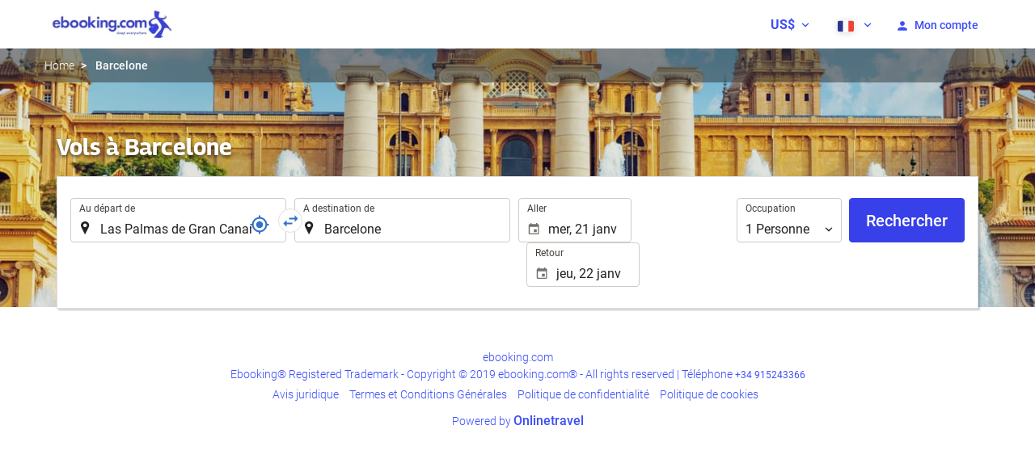

--- FILE ---
content_type: text/html; charset=UTF-8
request_url: https://booking.ebooking.com/themes/ilussion/cross_domain_helper?xdm_e=https%3A%2F%2Fbooking.ebooking.com%2Ffr%2Fvol%2Fvols-las-palmas-de-gran-canaria-barcelone%2Fff31717-32916%2F&xdm_c=default6193&xdm_p=4
body_size: 2671
content:
<!DOCTYPE html>
<html lang="es"><head>
<script>
//<![CDATA[
var Themes = {"Ilusion":{"Ilusion":{"vars":{"preferencesCookie":"_upfs","preferencesDomain":".ebooking.com","userCurrency":"USD","conversionRates":{"AED":4.3044129995223,"AFN":76.766724953338,"ALL":96.353527722336,"AMD":444.45896343725,"ANG":2.0980900002016,"ARS":1684.3376140212,"ATS":13.760306621023,"AUD":1.7403889999634,"AWG":2.109717000108,"AZN":1.9964759998486,"BAM":1.9525179999076,"BBD":2.3595339998309,"BDT":143.30912756183,"BEF":40.339822015219,"BGN":1.9683310001436,"BHD":0.44190799999649,"BIF":3468.8064114643,"BMD":1.1720649999776,"BND":1.5021559998926,"BOB":8.09508299923,"BRL":6.3100450000102,"BSD":1.1715310000575,"BTN":106.51397391441,"BWP":15.655085993184,"BYR":20790.280128234,"BZD":2.3560290002743,"CAD":1.6212879999003,"CLP":1041.3557785769,"CNY":8.1679449985221,"COP":4304.1279600026,"CRC":571.21552435843,"CUP":31.05972299268,"CVE":110.0799784983,"CYP":0.58527447856277,"CZK":24.32439201845,"CHF":0.92785899996024,"DEM":1.9558296193711,"DJF":208.60958022391,"DKK":7.4711939990443,"DOP":74.285141823187,"DZD":152.0881736662,"EEK":15.646636951909,"EGP":55.630879147801,"ESP":166.38603443479,"ETB":182.81724147942,"FIM":5.9457271987856,"FJD":2.6638719999722,"FKP":0.87285299999692,"FRF":6.5595708750774,"GBP":0.87097299998263,"GEL":3.1528319998628,"GHC":24528.440727023,"GIP":0.87285299999692,"GMD":86.732840007347,"GNF":10259.756515458,"GRD":340.7503206205,"GTQ":8.9829020009237,"GYD":245.08655979373,"HKD":9.1394050005333,"HNL":30.896069973864,"HRK":7.5319199982716,"HTG":153.36222994694,"HUF":385.26964656557,"IDR":19878.2259876,"IEP":0.78756281712765,"ILS":3.7123279998715,"INR":106.67550224293,"IQD":1534.7203624396,"IRR":967960.50721131,"ISK":146.19173669044,"ITL":1936.2696216723,"JMD":184.46994397076,"JOD":0.83096199997005,"JPY":185.15106938629,"KES":151.12619390827,"KGS":102.49751387155,"KHR":4717.8891031859,"KMF":498.12781152677,"KPW":1054.8458669768,"KRW":1732.9391705425,"KWD":0.36048099999702,"KYD":0.97622199996313,"KZT":595.11181109485,"LAK":25333.25902244,"LBP":104906.47587676,"LKR":362.80472286127,"LRD":214.97774915803,"LSL":19.25373801456,"LTL":3.4528000004254,"LUF":40.339822015219,"LVL":0.70280000001763,"LYD":6.3672980016463,"MAD":10.735056995236,"MDL":19.956690987054,"MGF":13538.871453831,"MKD":61.516602891277,"MMK":2461.3785098027,"MNT":4176.7168916873,"MOP":9.409045000393,"MRU":46.826294946301,"MTL":0.4293006223319,"MUR":54.137530028464,"MVR":18.120093007466,"MWK":2031.3902611494,"MXN":20.670653011746,"MYR":4.75213999901,"MZM":35335.938769885,"NAD":19.25373801456,"NGN":1662.6566160183,"NIO":43.107544979102,"NLG":2.2037110717464,"NOK":11.694723993567,"NPR":170.42255830232,"NZD":2.0083560001161,"OMR":0.45063799999784,"PAB":1.1714760000335,"PEN":3.9330889998808,"PGK":5.0075830004641,"PHP":69.598413050393,"PKR":327.75114144251,"PTE":200.48196666715,"PYG":7823.8506958924,"QAR":4.2712209992284,"ROL":44624.927484493,"RUB":91.276122986799,"RWF":1708.5626153173,"SAR":4.3950690008561,"SBD":9.521400002053,"SCR":17.141158003531,"SDD":338.94743264267,"SEK":10.710172002246,"SGD":1.5040349999052,"SHP":0.87935200003809,"SIT":239.63977349249,"SKK":30.126016040561,"SLL":24577.633370527,"SOS":668.34528267864,"SRG":4126.45096332,"STN":24.457848019109,"SVC":9.6209800015856,"SYP":12962.535679379,"SZL":19.256730006166,"THB":36.405518065922,"TND":3.4221480004558,"TOP":2.8220509996711,"TRY":50.735996919391,"TTD":7.9382849972073,"TWD":37.117309955921,"TZS":2959.4633427553,"UAH":50.704876117061,"UGX":4053.1875482836,"USD":1.1720649999776,"UYU":45.024322904647,"UZS":14119.26828304,"VEF":3843197.5403536,"VND":30784.291391789,"VUV":142.00080094132,"WST":3.2739109996553,"XAF":654.83120383317,"XCD":3.1675650000318,"XOF":654.85633270631,"XPF":119.33174224344,"YER":279.50823656269,"ZAR":19.250873992086,"ZMK":7231.7508575049,"ZWD":435.62603752509,"EUR":1,"RON":5.0919160011894,"PLN":4.2286410001546,"mBTC":0.013396565120703,"AOA":1073.6114151519,"CUC":1.1720649999776,"MZN":74.886627262821,"mBCH":2.04110066185,"mLTC":26.367515809046,"mETH":0.39948557189863,"mDSH":18.049914786713,"mEOS":441.18814260983,"VES":400.04371677737,"XRP":0.61856522788245,"USDC":1.1718656057119,"GUSD":1.1718656057119,"PAX":1.1718656057119,"BUSD":1.1718656057119,"ZWL":377.40444845869,"RSD":117.39876457993,"BYN":3.3770809996944}}}},"Components":{"LanguageSelector":{"vars":[]},"Login":{"vars":{"user":{"id":"","email":"","name":"","first_name":"","last_name":""}}},"CookiePreferenceCenter":{"vars":{"data":{"show":false}}},"MultiLogin":{"vars":{"userLoggedIn":false}}}};
//]]>
</script>
<!--[if lt IE 9]><script src="https://eur2.otcdn.com/headers/vendor/json/json3.min.js?v=1748355822"></script><![endif]--><script src="https://eur3.otcdn.com/headers/ac/il_cd/il_cd_eb1bf117ce1f7b430a294cb622ee3f2f_20260119_151030.js"></script><meta name="robots" content="noindex, follow"></head>
<body>
<script>
</script>
</body>
</html>
